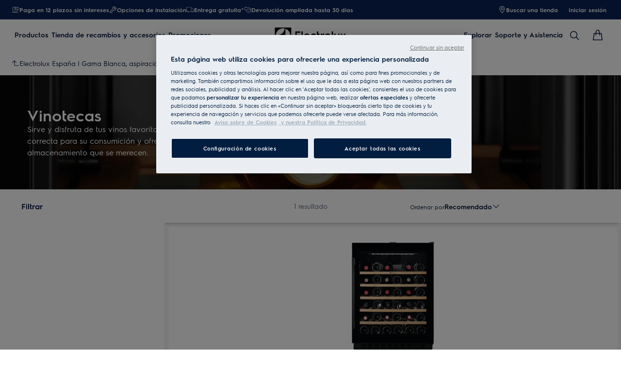

--- FILE ---
content_type: image/svg+xml
request_url: https://www.electrolux.es/external/compliance-documents/EUEnergyLabel/923421501/LeftArrow/latest/SVG
body_size: 3117
content:
<?xml version="1.0" encoding="utf-8"?>
<!-- Generator: Adobe Illustrator 15.0.0, SVG Export Plug-In . SVG Version: 6.00 Build 0)  -->
<!DOCTYPE svg PUBLIC "-//W3C//DTD SVG 1.1//EN" "http://www.w3.org/Graphics/SVG/1.1/DTD/svg11.dtd">
<svg version="1.1" 
	id="All_left_arrows" 
	xmlns="http://www.w3.org/2000/svg" 
	xmlns:xlink="http://www.w3.org/1999/xlink" 
	xmlns:layout="http://www.ultraq.net.nz/thymeleaf/layout"
        x="-0.4px"
        y="23px" 
        width="75px" 
        height="42px" 
        preserveAspectRatio="xMinYMin slice"
        viewBox="-0.4 23 105.5 81.6" 
        enable-background="new -0.4 23 105.5 81.6"
	xml:space="preserve">
	

	
	<g id="G_left">
		<rect x="82.235" y="24.339" fill="#FFFFFF" width="22" height="55.922"/>
		<polygon fill="#ED1C24" points="25.833,24.339 82.235,24.339 82.235,80.261 25.833,80.261 0.124,52.299 	"/>
		<line fill="none" stroke="#000000" stroke-width="2.218" stroke-linecap="round" stroke-linejoin="round" stroke-miterlimit="10" x1="93.411" y1="58.317" x2="93.411" y2="46.392"/>
		<polyline fill="none" stroke="#000000" stroke-width="2.218" stroke-linecap="round" stroke-linejoin="round" stroke-miterlimit="10" points="
		96.573,49.497 93.411,46.337 90.251,49.497 	"/>
	<g>
		<path d="M98.868,64.739c0,0.208-0.009,0.385-0.025,0.534c-0.017,0.15-0.039,0.27-0.068,0.359c-0.03,0.088-0.066,0.15-0.109,0.186
			c-0.043,0.037-0.094,0.055-0.152,0.055c-0.086,0-0.225-0.064-0.416-0.193c-0.19-0.127-0.443-0.268-0.76-0.416
			c-0.316-0.15-0.693-0.289-1.131-0.416c-0.438-0.129-0.947-0.193-1.526-0.193c-0.619,0-1.179,0.115-1.679,0.347
			c-0.501,0.23-0.929,0.559-1.284,0.982s-0.629,0.934-0.819,1.527c-0.191,0.596-0.287,1.252-0.287,1.973
			c0,0.791,0.098,1.486,0.291,2.088c0.195,0.604,0.467,1.107,0.815,1.512c0.349,0.406,0.769,0.713,1.259,0.92
			s1.033,0.311,1.625,0.311c0.29,0,0.576-0.037,0.859-0.107c0.283-0.072,0.547-0.178,0.79-0.32v-3.205h-2.419
			c-0.119,0-0.211-0.082-0.277-0.242s-0.099-0.432-0.099-0.816c0-0.199,0.009-0.367,0.024-0.502
			c0.017-0.135,0.041-0.244,0.074-0.326s0.072-0.143,0.119-0.182c0.045-0.039,0.098-0.059,0.158-0.059h4.315
			c0.105,0,0.199,0.02,0.282,0.059c0.082,0.039,0.154,0.098,0.217,0.176s0.109,0.174,0.143,0.283c0.033,0.111,0.05,0.236,0.05,0.379
			v5.504c0,0.213-0.034,0.4-0.104,0.561s-0.211,0.287-0.425,0.379c-0.214,0.094-0.479,0.189-0.795,0.289s-0.645,0.186-0.982,0.256
			c-0.34,0.072-0.682,0.125-1.027,0.16s-0.693,0.055-1.043,0.055c-1.02,0-1.934-0.16-2.74-0.477s-1.49-0.775-2.049-1.379
			c-0.561-0.602-0.988-1.334-1.285-2.201c-0.296-0.865-0.443-1.846-0.443-2.943c0-1.133,0.157-2.148,0.474-3.051
			c0.315-0.9,0.764-1.666,1.343-2.296c0.58-0.631,1.279-1.113,2.1-1.448c0.819-0.334,1.732-0.502,2.74-0.502
			c0.553,0,1.057,0.041,1.512,0.123c0.454,0.082,0.851,0.182,1.189,0.299c0.34,0.118,0.621,0.244,0.845,0.38
			c0.224,0.135,0.38,0.253,0.47,0.353c0.088,0.1,0.152,0.24,0.191,0.422C98.848,64.114,98.868,64.383,98.868,64.739z"/>
	</g>
	<path fill="none" stroke="#000000" stroke-width="0.825" stroke-linejoin="round" stroke-miterlimit="10" d="M26.389,23.927h77.433
		c0.228,0,0.413,0.185,0.413,0.412v55.922c0,0.227-0.186,0.412-0.413,0.412H26.389c-0.115,0-0.226-0.049-0.304-0.135L0.374,52.578
		c-0.145-0.158-0.145-0.399,0-0.558L26.085,24.06C26.163,23.975,26.274,23.927,26.389,23.927z"/>
	<g>
		<path fill="#FFFFFF" d="M62.186,43.772c0,0.413-0.017,0.77-0.05,1.068s-0.078,0.538-0.139,0.716
			c-0.059,0.179-0.131,0.303-0.217,0.374s-0.188,0.106-0.307,0.106c-0.171,0-0.447-0.128-0.829-0.385
			c-0.382-0.256-0.89-0.534-1.521-0.833c-0.633-0.299-1.387-0.577-2.262-0.833c-0.877-0.257-1.895-0.385-3.053-0.385
			c-1.238,0-2.357,0.231-3.358,0.694s-1.856,1.118-2.567,1.966c-0.712,0.848-1.258,1.866-1.641,3.056
			c-0.382,1.19-0.572,2.504-0.572,3.943c0,1.581,0.193,2.974,0.582,4.178s0.932,2.212,1.631,3.023
			c0.697,0.813,1.537,1.425,2.518,1.838c0.981,0.414,2.064,0.62,3.25,0.62c0.58,0,1.152-0.071,1.719-0.214
			c0.566-0.142,1.093-0.355,1.58-0.641v-6.411h-4.84c-0.236,0-0.422-0.16-0.553-0.481c-0.132-0.32-0.197-0.865-0.197-1.635
			c0-0.398,0.016-0.733,0.049-1.004s0.082-0.488,0.148-0.652c0.066-0.163,0.145-0.284,0.236-0.363
			c0.093-0.078,0.198-0.117,0.316-0.117h8.633c0.211,0,0.398,0.039,0.563,0.117c0.165,0.079,0.311,0.196,0.436,0.353
			c0.125,0.157,0.221,0.346,0.286,0.566c0.065,0.222,0.099,0.475,0.099,0.759v11.006c0,0.428-0.068,0.801-0.207,1.122
			s-0.422,0.574-0.85,0.76c-0.428,0.184-0.958,0.377-1.59,0.576c-0.633,0.199-1.288,0.371-1.966,0.514
			c-0.679,0.141-1.363,0.248-2.055,0.32c-0.691,0.07-1.386,0.105-2.084,0.105c-2.042,0-3.868-0.316-5.481-0.949
			c-1.613-0.635-2.98-1.553-4.1-2.757c-1.119-1.204-1.975-2.672-2.568-4.402c-0.592-1.731-0.889-3.693-0.889-5.888
			c0-2.266,0.316-4.299,0.948-6.102c0.632-1.802,1.528-3.333,2.687-4.595c1.158-1.261,2.559-2.226,4.198-2.896
			c1.64-0.669,3.467-1.004,5.481-1.004c1.106,0,2.113,0.082,3.022,0.245c0.909,0.164,1.702,0.363,2.38,0.599
			c0.679,0.235,1.242,0.488,1.689,0.759s0.761,0.506,0.938,0.705c0.178,0.2,0.306,0.481,0.386,0.845
			C62.146,42.522,62.186,43.06,62.186,43.772z"/>
	</g>
	<path fill="none" stroke="#000000" stroke-width="0.526" stroke-miterlimit="10" d="M62.067,42.158
		c-0.08-0.363-0.209-0.646-0.385-0.845c-0.178-0.199-0.492-0.434-0.938-0.704c-0.449-0.271-1.012-0.523-1.689-0.76
		c-0.68-0.234-1.473-0.434-2.381-0.598s-1.915-0.245-3.022-0.245c-2.014,0-3.843,0.335-5.481,1.005
		c-1.641,0.67-3.04,1.635-4.197,2.895c-1.159,1.261-2.056,2.793-2.687,4.594c-0.633,1.803-0.949,3.836-0.949,6.101
		c0,2.195,0.296,4.158,0.889,5.89c0.593,1.73,1.448,3.199,2.568,4.402c1.119,1.205,2.486,2.123,4.099,2.755
		c1.614,0.635,3.44,0.951,5.481,0.951c0.699,0,1.395-0.035,2.084-0.107c0.691-0.068,1.378-0.176,2.056-0.318
		c0.677-0.143,1.333-0.316,1.966-0.514c0.631-0.199,1.161-0.393,1.59-0.576c0.428-0.186,0.711-0.439,0.85-0.76
		c0.138-0.322,0.207-0.694,0.207-1.123V53.196c0-0.284-0.033-0.538-0.1-0.76c-0.064-0.221-0.16-0.409-0.285-0.566
		c-0.125-0.155-0.271-0.273-0.436-0.353c-0.165-0.076-0.352-0.116-0.562-0.116H52.11c-0.117,0-0.225,0.04-0.315,0.116
		c-0.093,0.079-0.172,0.201-0.237,0.363c-0.066,0.164-0.115,0.383-0.148,0.652c-0.033,0.271-0.049,0.606-0.049,1.004
		c0,0.771,0.066,1.315,0.197,1.635c0.132,0.322,0.316,0.481,0.553,0.481h4.841v6.412c-0.487,0.284-1.016,0.499-1.582,0.642
		c-0.566,0.142-1.139,0.212-1.718,0.212c-1.186,0-2.27-0.206-3.25-0.619c-0.981-0.414-1.82-1.026-2.519-1.839
		c-0.698-0.812-1.24-1.818-1.628-3.023c-0.391-1.204-0.583-2.596-0.583-4.178c0-1.438,0.19-2.753,0.572-3.943
		c0.38-1.188,0.929-2.208,1.639-3.055c0.712-0.848,1.567-1.504,2.569-1.966c0.999-0.464,2.119-0.695,3.357-0.695
		c1.159,0,2.177,0.129,3.053,0.385c0.875,0.256,1.629,0.534,2.262,0.834c0.631,0.3,1.139,0.575,1.521,0.834
		c0.382,0.256,0.656,0.383,0.828,0.383c0.12,0,0.221-0.035,0.307-0.105c0.086-0.072,0.159-0.196,0.218-0.374
		c0.059-0.18,0.105-0.418,0.138-0.716c0.032-0.3,0.051-0.656,0.051-1.069C62.187,43.06,62.146,42.521,62.067,42.158z"/>
	<g>
		<path d="M99.682,40.823c0.087,0.26,0.141,0.465,0.162,0.617c0.021,0.151-0.007,0.265-0.087,0.341
			c-0.079,0.075-0.22,0.122-0.422,0.141c-0.201,0.018-0.479,0.027-0.833,0.027c-0.368,0-0.655-0.006-0.86-0.017
			s-0.362-0.032-0.471-0.065c-0.107-0.032-0.184-0.077-0.227-0.135c-0.044-0.058-0.08-0.134-0.109-0.228l-0.94-2.814h-5.259
			l-0.888,2.738c-0.028,0.102-0.066,0.187-0.113,0.255c-0.048,0.068-0.123,0.123-0.228,0.162c-0.104,0.04-0.252,0.066-0.443,0.081
			s-0.441,0.022-0.752,0.022c-0.332,0-0.592-0.012-0.779-0.033s-0.317-0.073-0.39-0.156s-0.097-0.201-0.075-0.353
			s0.075-0.354,0.162-0.605l4.317-12.427c0.043-0.123,0.093-0.222,0.151-0.298c0.058-0.076,0.149-0.134,0.275-0.173
			c0.127-0.04,0.302-0.065,0.525-0.076c0.223-0.011,0.52-0.017,0.887-0.017c0.426,0,0.766,0.006,1.018,0.017s0.449,0.036,0.59,0.076
			c0.141,0.039,0.241,0.099,0.303,0.179c0.062,0.079,0.113,0.188,0.156,0.324L99.682,40.823z M93.254,30.551h-0.011l-1.98,5.953
			h3.972L93.254,30.551z"/>
	</g>
	</g>
	
	

	
	

	
	

	
	

	
	

	
	

	
</svg>
